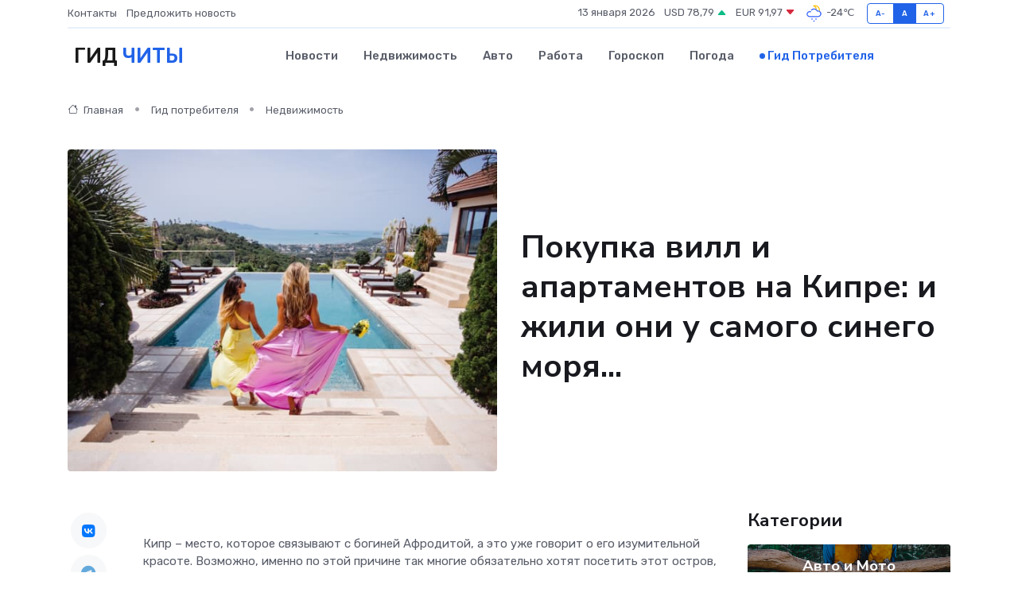

--- FILE ---
content_type: text/html; charset=UTF-8
request_url: https://chita-gid.ru/poleznoe/prodazha-vill-i-apartamentov-na-kipre.htm
body_size: 12759
content:
<!DOCTYPE html>
<html lang="ru">
<head>
	<meta charset="utf-8">
	<meta name="csrf-token" content="c7jFa1aO8zUbyJEb6TpJuovxJLEzJGEyLeJIST58">
    <meta http-equiv="X-UA-Compatible" content="IE=edge">
    <meta name="viewport" content="width=device-width, initial-scale=1">
    <title>Покупка вилл и апартаментов на Кипре: и жили они у самого синего моря...</title>
    <meta name="description" property="description" content="Гид потребителя в Чите. Покупка вилл и апартаментов на Кипре: и жили они у самого синего моря...">
    
    <meta property="fb:pages" content="105958871990207" />
    <link rel="shortcut icon" type="image/x-icon" href="https://chita-gid.ru/favicon.svg">
    <link rel="canonical" href="https://chita-gid.ru/poleznoe/prodazha-vill-i-apartamentov-na-kipre.htm">
    <link rel="preconnect" href="https://fonts.gstatic.com">
    <link rel="dns-prefetch" href="https://fonts.googleapis.com">
    <link rel="dns-prefetch" href="https://pagead2.googlesyndication.com">
    <link rel="dns-prefetch" href="https://res.cloudinary.com">
    <link href="https://fonts.googleapis.com/css2?family=Nunito+Sans:wght@400;700&family=Rubik:wght@400;500;700&display=swap" rel="stylesheet">
    <link rel="stylesheet" type="text/css" href="https://chita-gid.ru/assets/font-awesome/css/all.min.css">
    <link rel="stylesheet" type="text/css" href="https://chita-gid.ru/assets/bootstrap-icons/bootstrap-icons.css">
    <link rel="stylesheet" type="text/css" href="https://chita-gid.ru/assets/tiny-slider/tiny-slider.css">
    <link rel="stylesheet" type="text/css" href="https://chita-gid.ru/assets/glightbox/css/glightbox.min.css">
    <link rel="stylesheet" type="text/css" href="https://chita-gid.ru/assets/plyr/plyr.css">
    <link id="style-switch" rel="stylesheet" type="text/css" href="https://chita-gid.ru/assets/css/style.css">
    <link rel="stylesheet" type="text/css" href="https://chita-gid.ru/assets/css/style2.css">

    <meta name="twitter:card" content="summary">
    <meta name="twitter:site" content="@mysite">
    <meta name="twitter:title" content="Покупка вилл и апартаментов на Кипре: и жили они у самого синего моря...">
    <meta name="twitter:description" content="Гид потребителя в Чите. Покупка вилл и апартаментов на Кипре: и жили они у самого синего моря...">
    <meta name="twitter:creator" content="@mysite">
    <meta name="twitter:image:src" content="https://chita-gid.ru/images/logo.gif">
    <meta name="twitter:domain" content="chita-gid.ru">
    <meta name="twitter:card" content="summary_large_image" /><meta name="twitter:image" content="https://chita-gid.ru/images/logo.gif">

    <meta property="og:url" content="http://chita-gid.ru/poleznoe/prodazha-vill-i-apartamentov-na-kipre.htm">
    <meta property="og:title" content="Покупка вилл и апартаментов на Кипре: и жили они у самого синего моря...">
    <meta property="og:description" content="Гид потребителя в Чите. Покупка вилл и апартаментов на Кипре: и жили они у самого синего моря...">
    <meta property="og:type" content="website">
    <meta property="og:image" content="https://chita-gid.ru/images/logo.gif">
    <meta property="og:locale" content="ru_RU">
    <meta property="og:site_name" content="Гид Читы">
    

    <link rel="image_src" href="https://chita-gid.ru/images/logo.gif" />

    <link rel="alternate" type="application/rss+xml" href="https://chita-gid.ru/feed" title="Чита: гид, новости, афиша">
        <script async src="https://pagead2.googlesyndication.com/pagead/js/adsbygoogle.js"></script>
    <script>
        (adsbygoogle = window.adsbygoogle || []).push({
            google_ad_client: "ca-pub-0899253526956684",
            enable_page_level_ads: true
        });
    </script>
        
    
    
    
    <script>if (window.top !== window.self) window.top.location.replace(window.self.location.href);</script>
    <script>if(self != top) { top.location=document.location;}</script>

<!-- Google tag (gtag.js) -->
<script async src="https://www.googletagmanager.com/gtag/js?id=G-71VQP5FD0J"></script>
<script>
  window.dataLayer = window.dataLayer || [];
  function gtag(){dataLayer.push(arguments);}
  gtag('js', new Date());

  gtag('config', 'G-71VQP5FD0J');
</script>
</head>
<body>
<script type="text/javascript" > (function(m,e,t,r,i,k,a){m[i]=m[i]||function(){(m[i].a=m[i].a||[]).push(arguments)}; m[i].l=1*new Date();k=e.createElement(t),a=e.getElementsByTagName(t)[0],k.async=1,k.src=r,a.parentNode.insertBefore(k,a)}) (window, document, "script", "https://mc.yandex.ru/metrika/tag.js", "ym"); ym(54007015, "init", {}); ym(86840228, "init", { clickmap:true, trackLinks:true, accurateTrackBounce:true, webvisor:true });</script> <noscript><div><img src="https://mc.yandex.ru/watch/54007015" style="position:absolute; left:-9999px;" alt="" /><img src="https://mc.yandex.ru/watch/86840228" style="position:absolute; left:-9999px;" alt="" /></div></noscript>
<script type="text/javascript">
    new Image().src = "//counter.yadro.ru/hit?r"+escape(document.referrer)+((typeof(screen)=="undefined")?"":";s"+screen.width+"*"+screen.height+"*"+(screen.colorDepth?screen.colorDepth:screen.pixelDepth))+";u"+escape(document.URL)+";h"+escape(document.title.substring(0,150))+";"+Math.random();
</script>
<!-- Rating@Mail.ru counter -->
<script type="text/javascript">
var _tmr = window._tmr || (window._tmr = []);
_tmr.push({id: "3138453", type: "pageView", start: (new Date()).getTime()});
(function (d, w, id) {
  if (d.getElementById(id)) return;
  var ts = d.createElement("script"); ts.type = "text/javascript"; ts.async = true; ts.id = id;
  ts.src = "https://top-fwz1.mail.ru/js/code.js";
  var f = function () {var s = d.getElementsByTagName("script")[0]; s.parentNode.insertBefore(ts, s);};
  if (w.opera == "[object Opera]") { d.addEventListener("DOMContentLoaded", f, false); } else { f(); }
})(document, window, "topmailru-code");
</script><noscript><div>
<img src="https://top-fwz1.mail.ru/counter?id=3138453;js=na" style="border:0;position:absolute;left:-9999px;" alt="Top.Mail.Ru" />
</div></noscript>
<!-- //Rating@Mail.ru counter -->

<header class="navbar-light navbar-sticky header-static">
    <div class="navbar-top d-none d-lg-block small">
        <div class="container">
            <div class="d-md-flex justify-content-between align-items-center my-1">
                <!-- Top bar left -->
                <ul class="nav">
                    <li class="nav-item">
                        <a class="nav-link ps-0" href="https://chita-gid.ru/contacts">Контакты</a>
                    </li>
                    <li class="nav-item">
                        <a class="nav-link ps-0" href="https://chita-gid.ru/sendnews">Предложить новость</a>
                    </li>
                    
                </ul>
                <!-- Top bar right -->
                <div class="d-flex align-items-center">
                    
                    <ul class="list-inline mb-0 text-center text-sm-end me-3">
						<li class="list-inline-item">
							<span>13 января 2026</span>
						</li>
                        <li class="list-inline-item">
                            <a class="nav-link px-0" href="https://chita-gid.ru/currency">
                                <span>USD 78,79 <i class="bi bi-caret-up-fill text-success"></i></span>
                            </a>
						</li>
                        <li class="list-inline-item">
                            <a class="nav-link px-0" href="https://chita-gid.ru/currency">
                                <span>EUR 91,97 <i class="bi bi-caret-down-fill text-danger"></i></span>
                            </a>
						</li>
						<li class="list-inline-item">
                            <a class="nav-link px-0" href="https://chita-gid.ru/pogoda">
                                <svg xmlns="http://www.w3.org/2000/svg" width="25" height="25" viewBox="0 0 30 30"><path fill="#315EFB" d="M15 26a1 1 0 1 0 0 2 1 1 0 0 0 0-2m3-3a1 1 0 1 0 0 2 1 1 0 0 0 0-2m-6 0a1 1 0 1 1 0 2 1 1 0 0 1 0-2zM0 0v30V0zm30 0v30V0z"></path><path fill="#FFC000" d="M17.732 8.689a6.5 6.5 0 0 0-3.911-4.255.5.5 0 0 1 .003-.936A7.423 7.423 0 0 1 16.5 3a7.5 7.5 0 0 1 7.5 7.5c0 .484-.05.956-.138 1.415a4.915 4.915 0 0 0-1.413-.677 5.99 5.99 0 0 0 .051-.738 6.008 6.008 0 0 0-5.716-5.993 8.039 8.039 0 0 1 2.69 5.524c-.078-.09-.145-.187-.231-.274-.453-.452-.971-.79-1.511-1.068zM0 0v30V0zm30 0v30V0z"></path><path fill="#315EFB" d="M25.036 13.066a4.948 4.948 0 0 1 0 5.868A4.99 4.99 0 0 1 20.99 21H8.507a4.49 4.49 0 0 1-3.64-1.86 4.458 4.458 0 0 1 0-5.281A4.491 4.491 0 0 1 8.506 12c.686 0 1.37.159 1.996.473a.5.5 0 0 1 .16.766l-.33.399a.502.502 0 0 1-.598.132 2.976 2.976 0 0 0-3.346.608 3.007 3.007 0 0 0 .334 4.532c.527.396 1.177.59 1.836.59H20.94a3.54 3.54 0 0 0 2.163-.711 3.497 3.497 0 0 0 1.358-3.206 3.45 3.45 0 0 0-.706-1.727A3.486 3.486 0 0 0 20.99 12.5c-.07 0-.138.016-.208.02-.328.02-.645.085-.947.192a.496.496 0 0 1-.63-.287 4.637 4.637 0 0 0-.445-.874 4.495 4.495 0 0 0-.584-.733A4.461 4.461 0 0 0 14.998 9.5a4.46 4.46 0 0 0-3.177 1.318 2.326 2.326 0 0 0-.135.147.5.5 0 0 1-.592.131 5.78 5.78 0 0 0-.453-.19.5.5 0 0 1-.21-.79A5.97 5.97 0 0 1 14.998 8a5.97 5.97 0 0 1 4.237 1.757c.398.399.704.85.966 1.319.262-.042.525-.076.79-.076a4.99 4.99 0 0 1 4.045 2.066zM0 0v30V0zm30 0v30V0z"></path></svg>
                                <span>-24&#8451;</span>
                            </a>
						</li>
					</ul>

                    <!-- Font size accessibility START -->
                    <div class="btn-group me-2" role="group" aria-label="font size changer">
                        <input type="radio" class="btn-check" name="fntradio" id="font-sm">
                        <label class="btn btn-xs btn-outline-primary mb-0" for="font-sm">A-</label>

                        <input type="radio" class="btn-check" name="fntradio" id="font-default" checked>
                        <label class="btn btn-xs btn-outline-primary mb-0" for="font-default">A</label>

                        <input type="radio" class="btn-check" name="fntradio" id="font-lg">
                        <label class="btn btn-xs btn-outline-primary mb-0" for="font-lg">A+</label>
                    </div>

                    
                </div>
            </div>
            <!-- Divider -->
            <div class="border-bottom border-2 border-primary opacity-1"></div>
        </div>
    </div>

    <!-- Logo Nav START -->
    <nav class="navbar navbar-expand-lg">
        <div class="container">
            <!-- Logo START -->
            <a class="navbar-brand" href="https://chita-gid.ru" style="text-align: end;">
                
                			<span class="ms-2 fs-3 text-uppercase fw-normal">Гид <span style="color: #2163e8;">Читы</span></span>
                            </a>
            <!-- Logo END -->

            <!-- Responsive navbar toggler -->
            <button class="navbar-toggler ms-auto" type="button" data-bs-toggle="collapse"
                data-bs-target="#navbarCollapse" aria-controls="navbarCollapse" aria-expanded="false"
                aria-label="Toggle navigation">
                <span class="text-body h6 d-none d-sm-inline-block">Menu</span>
                <span class="navbar-toggler-icon"></span>
            </button>

            <!-- Main navbar START -->
            <div class="collapse navbar-collapse" id="navbarCollapse">
                <ul class="navbar-nav navbar-nav-scroll mx-auto">
                                        <li class="nav-item"> <a class="nav-link" href="https://chita-gid.ru/news">Новости</a></li>
                                        <li class="nav-item"> <a class="nav-link" href="https://chita-gid.ru/realty">Недвижимость</a></li>
                                        <li class="nav-item"> <a class="nav-link" href="https://chita-gid.ru/auto">Авто</a></li>
                                        <li class="nav-item"> <a class="nav-link" href="https://chita-gid.ru/job">Работа</a></li>
                                        <li class="nav-item"> <a class="nav-link" href="https://chita-gid.ru/horoscope">Гороскоп</a></li>
                                        <li class="nav-item"> <a class="nav-link" href="https://chita-gid.ru/pogoda">Погода</a></li>
                                        <li class="nav-item"> <a class="nav-link active" href="https://chita-gid.ru/poleznoe">Гид потребителя</a></li>
                                    </ul>
            </div>
            <!-- Main navbar END -->

            
        </div>
    </nav>
    <!-- Logo Nav END -->
</header>
    <main>
        <!-- =======================
                Main content START -->
        <section class="pt-3 pb-lg-5">
            <div class="container" data-sticky-container>
                <div class="row">
                    <!-- Main Post START -->
                    <div class="col-lg-9">
                        <!-- Categorie Detail START -->
                        <div class="mb-4">
                            <nav aria-label="breadcrumb" itemscope itemtype="http://schema.org/BreadcrumbList">
                                <ol class="breadcrumb breadcrumb-dots">
                                    <li class="breadcrumb-item" itemprop="itemListElement" itemscope itemtype="http://schema.org/ListItem"><a href="https://chita-gid.ru" title="Главная" itemprop="item"><i class="bi bi-house me-1"></i>
                                        <span itemprop="name">Главная</span></a><meta itemprop="position" content="1" />
                                    </li>
                                    <li class="breadcrumb-item" itemprop="itemListElement" itemscope itemtype="http://schema.org/ListItem"><a href="https://chita-gid.ru/poleznoe" title="Гид потребителя" itemprop="item"> <span itemprop="name">Гид потребителя</span></a><meta itemprop="position" content="2" />
                                    </li>
                                    <li class="breadcrumb-item" itemprop="itemListElement" itemscope itemtype="http://schema.org/ListItem"><a
                                            href="https://chita-gid.ru/poleznoe/categories/nedvizhimost.htm" title="Недвижимость" itemprop="item"><span itemprop="name">Недвижимость</span></a><meta itemprop="position" content="3" />
                                    </li>
                                </ol>
                            </nav>
                        </div>
                    </div>
                </div>
                <div class="row align-items-center">
                    <!-- Image -->
                    <div class="col-md-6 position-relative">
                                                <img class="rounded" src="https://res.cloudinary.com/cherepovetssu/image/upload/c_fill,w_600,h_450,q_auto/px1w2pqudzhuclp5ni2o" alt="Покупка вилл и апартаментов на Кипре: и жили они у самого синего моря...">
                                            </div>
                    <!-- Content -->
                    <div class="col-md-6 mt-4 mt-md-0">
                        
                        <h1 class="display-6">Покупка вилл и апартаментов на Кипре: и жили они у самого синего моря...</h1>
                    </div>
                </div>
            </div>
        </section>
        <!-- =======================
        Main START -->
        <section class="pt-0">
            <div class="container position-relative" data-sticky-container>
                <div class="row">
                    <!-- Left sidebar START -->
                    <div class="col-md-1">
                        <div class="text-start text-lg-center mb-5" data-sticky data-margin-top="80" data-sticky-for="767">
                            <style>
                                .fa-vk::before {
                                    color: #07f;
                                }
                                .fa-telegram::before {
                                    color: #64a9dc;
                                }
                                .fa-facebook-square::before {
                                    color: #3b5998;
                                }
                                .fa-odnoklassniki-square::before {
                                    color: #eb722e;
                                }
                                .fa-twitter-square::before {
                                    color: #00aced;
                                }
                                .fa-whatsapp::before {
                                    color: #65bc54;
                                }
                                .fa-viber::before {
                                    color: #7b519d;
                                }
                                .fa-moimir svg {
                                    background-color: #168de2;
                                    height: 18px;
                                    width: 18px;
                                    background-size: 18px 18px;
                                    border-radius: 4px;
                                    margin-bottom: 2px;
                                }
                            </style>
                            <ul class="nav text-white-force">
                                <li class="nav-item">
                                    <a class="nav-link icon-md rounded-circle m-1 p-0 fs-5 bg-light" href="https://vk.com/share.php?url=https://chita-gid.ru/poleznoe/prodazha-vill-i-apartamentov-na-kipre.htm&title=Покупка вилл и апартаментов на Кипре: и жили они у самого синего моря...&utm_source=share" rel="nofollow" target="_blank">
                                        <i class="fab fa-vk align-middle text-body"></i>
                                    </a>
                                </li>
                                <li class="nav-item">
                                    <a class="nav-link icon-md rounded-circle m-1 p-0 fs-5 bg-light" href="https://t.me/share/url?url=https://chita-gid.ru/poleznoe/prodazha-vill-i-apartamentov-na-kipre.htm&text=Покупка вилл и апартаментов на Кипре: и жили они у самого синего моря...&utm_source=share" rel="nofollow" target="_blank">
                                        <i class="fab fa-telegram align-middle text-body"></i>
                                    </a>
                                </li>
                                <li class="nav-item">
                                    <a class="nav-link icon-md rounded-circle m-1 p-0 fs-5 bg-light" href="https://connect.ok.ru/offer?url=https://chita-gid.ru/poleznoe/prodazha-vill-i-apartamentov-na-kipre.htm&title=Покупка вилл и апартаментов на Кипре: и жили они у самого синего моря...&utm_source=share" rel="nofollow" target="_blank">
                                        <i class="fab fa-odnoklassniki-square align-middle text-body"></i>
                                    </a>
                                </li>
                                <li class="nav-item">
                                    <a class="nav-link icon-md rounded-circle m-1 p-0 fs-5 bg-light" href="https://www.facebook.com/sharer.php?src=sp&u=https://chita-gid.ru/poleznoe/prodazha-vill-i-apartamentov-na-kipre.htm&title=Покупка вилл и апартаментов на Кипре: и жили они у самого синего моря...&utm_source=share" rel="nofollow" target="_blank">
                                        <i class="fab fa-facebook-square align-middle text-body"></i>
                                    </a>
                                </li>
                                <li class="nav-item">
                                    <a class="nav-link icon-md rounded-circle m-1 p-0 fs-5 bg-light" href="https://twitter.com/intent/tweet?text=Покупка вилл и апартаментов на Кипре: и жили они у самого синего моря...&url=https://chita-gid.ru/poleznoe/prodazha-vill-i-apartamentov-na-kipre.htm&utm_source=share" rel="nofollow" target="_blank">
                                        <i class="fab fa-twitter-square align-middle text-body"></i>
                                    </a>
                                </li>
                                <li class="nav-item">
                                    <a class="nav-link icon-md rounded-circle m-1 p-0 fs-5 bg-light" href="https://api.whatsapp.com/send?text=Покупка вилл и апартаментов на Кипре: и жили они у самого синего моря... https://chita-gid.ru/poleznoe/prodazha-vill-i-apartamentov-na-kipre.htm&utm_source=share" rel="nofollow" target="_blank">
                                        <i class="fab fa-whatsapp align-middle text-body"></i>
                                    </a>
                                </li>
                                <li class="nav-item">
                                    <a class="nav-link icon-md rounded-circle m-1 p-0 fs-5 bg-light" href="viber://forward?text=Покупка вилл и апартаментов на Кипре: и жили они у самого синего моря... https://chita-gid.ru/poleznoe/prodazha-vill-i-apartamentov-na-kipre.htm&utm_source=share" rel="nofollow" target="_blank">
                                        <i class="fab fa-viber align-middle text-body"></i>
                                    </a>
                                </li>
                                <li class="nav-item">
                                    <a class="nav-link icon-md rounded-circle m-1 p-0 fs-5 bg-light" href="https://connect.mail.ru/share?url=https://chita-gid.ru/poleznoe/prodazha-vill-i-apartamentov-na-kipre.htm&title=Покупка вилл и апартаментов на Кипре: и жили они у самого синего моря...&utm_source=share" rel="nofollow" target="_blank">
                                        <i class="fab fa-moimir align-middle text-body"><svg viewBox='0 0 24 24' xmlns='http://www.w3.org/2000/svg'><path d='M8.889 9.667a1.333 1.333 0 100-2.667 1.333 1.333 0 000 2.667zm6.222 0a1.333 1.333 0 100-2.667 1.333 1.333 0 000 2.667zm4.77 6.108l-1.802-3.028a.879.879 0 00-1.188-.307.843.843 0 00-.313 1.166l.214.36a6.71 6.71 0 01-4.795 1.996 6.711 6.711 0 01-4.792-1.992l.217-.364a.844.844 0 00-.313-1.166.878.878 0 00-1.189.307l-1.8 3.028a.844.844 0 00.312 1.166.88.88 0 001.189-.307l.683-1.147a8.466 8.466 0 005.694 2.18 8.463 8.463 0 005.698-2.184l.685 1.151a.873.873 0 001.189.307.844.844 0 00.312-1.166z' fill='#FFF' fill-rule='evenodd'/></svg></i>
                                    </a>
                                </li>
                            </ul>
                        </div>
                    </div>
                    <!-- Left sidebar END -->

                    <!-- Main Content START -->
                    <div class="col-md-10 col-lg-8 mb-5">
                        <div class="mb-4">
                                                    </div>
                        <div itemscope itemtype="http://schema.org/Article">
                            <meta itemprop="headline" content="Покупка вилл и апартаментов на Кипре: и жили они у самого синего моря...">
                            <meta itemprop="identifier" content="https://chita-gid.ru/1673">
                            <span itemprop="articleBody"><!DOCTYPE html>
<html>
<head>
<title>Text in HTML</title>
</head>
<body>
<p>
Кипр – место, которое связывают с богиней Афродитой, а это уже говорит о его изумительной красоте. Возможно, именно по этой причине так многие обязательно хотят посетить этот остров, а кто-то даже рассматривает возможность стать резидентом Республики. И здесь главная новость – это возможно! Для этого необходимо просто приобрести недвижимость в стране, и гражданство не заставит себя долго ждать.
</p>
<script defer src="https://static.cloudflareinsights.com/beacon.min.js/vcd15cbe7772f49c399c6a5babf22c1241717689176015" integrity="sha512-ZpsOmlRQV6y907TI0dKBHq9Md29nnaEIPlkf84rnaERnq6zvWvPUqr2ft8M1aS28oN72PdrCzSjY4U6VaAw1EQ==" data-cf-beacon='{"version":"2024.11.0","token":"4dd9f8bf972847e69c2e61acc029f865","r":1,"server_timing":{"name":{"cfCacheStatus":true,"cfEdge":true,"cfExtPri":true,"cfL4":true,"cfOrigin":true,"cfSpeedBrain":true},"location_startswith":null}}' crossorigin="anonymous"></script>
</body>
</html>
<p>Рынок жилья в престижной прибрежной зоне Кипра пользуется все большей популярностью у российских инвесторов. Кроме климатических условий, львиную долю привлекательности в процессе выбора страны для приобретения недвижимости имеют стабильность экономики региона, а также возможность получения гражданства страны-члена Европейского союза. Также на решение об инвестировании влияет относительно низкая цена на кипрскую недвижимость.</p>

<p>Ключевыми категориями покупателей жилых объектов на Кипре являются британские граждане и жители стран СНГ, включая Россию. Английские владельцы недвижимости руководствуются привычным выбором бюджетных вариантов вторичной жилой площади, которые составляют более 60% покупок в этом сегменте. Российские покупатели готовы тратить крупные суммы на приобретение элитных объектов, цена которых начинается от 500 000 евро. Больше половины недвижимости стоимостью от 500 000 до 2 000 000 евро покупают российскоязычные инвесторы, в то время как объектов со стоимостью свыше 2 000 000 евро приобретают 65-70% желающих.</p>

<p>Предварительно кризису 2008 года цены на жилье на острове постоянно росли и множились объекты жилой недвижимости. В основном это была недвижимость среднего ценового диапазона (до 500 000 евро), которая была ориентирована на британцев. Однако, после падения курса фунта стерлингового и роста евро, британские инвесторы стали рассматривать другие варианты, многие из них выставили на продажу свои дома на острове. Это вызвало резкое падение цен на бюджетные варианты недвижимости.</p>

<p>На сегодняшний день, перспективы развития рынка жилья на Кипре достаточно высокие. Ограниченность площади острова и жесткие законы, касающиеся строительства в прибрежной зоне, сократили количество новых объектов недвижимости. Большинство предложений рынка приходится на вторичный сегмент. Самыми востребованными регионами Кипра являются Лимасол и Пафос, где цены начинаются от 500 000 евро. При этом, спрос на жилую недвижимость по-прежнему остается высоким и имеется дефицит качественных объектов. Поэтому, на данный момент, можно назвать самые благоприятные условия для покупки элитной недвижимости на Кипре. Ожидается, что в перспективе цены на апартаменты и виллы все же будут расти в связи с развитием экономики региона, открытием новых нефтяных месторождений и дефицитом элитной жилой площади.</p>

<p>Несмотря на то, что Кипр является маленьким островом (его площадь – 9 250 км2), жителям здесь доступно разнообразие климатических условий. На острове более 300 солнечных дней в году, а также есть горнолыжный курорт – один из самых южных в Европе.</p>
<!DOCTYPE html>
<html>
<head>
	<title>Текст о покупке недвижимости на Кипре</title>
</head>
<body>
	<h1>Предложение от застройщика или «вторичка» – что выбрать, чтобы приобрести недвижимость на Кипре?</h1>
	<p>Этот вопрос актуален для тех, кто решил купить виллу или апартаменты на острове.</p>

	<p>Наиболее перспективным сегментом рынка недвижимости на Кипре является элитный, в том числе новостройки и «вторичка» у моря, а также жилье в самых престижных районах южных городов. Следующий вопрос, который возникает при выборе жилья, – это от чьего имени покупать: от застройщика или у владельца. Рассмотрим плюсы и минусы каждого варианта.</p>

	<h2>Плюсы покупки "вторичной" недвижимости</h2>
	<p>Плюсом при покупке «вторичной» недвижимости обычно является более низкая цена, чем при покупке готовых вариантов у застройщика. Однако у этого выбора есть и свои минусы.</p>

	<p>Первый минус заключается в том, что продажа такой недвижимости может быть вызвана различными факторами, например, неудачным расположением виллы или апартаментов, дефектами конструкции, проблемным окружением, и т.д. Продавец может скрыть эти недостатки, поэтому покупатель рискует столкнуться с неприятными сюрпризами.</p>

	<p>Второй минус заключается в том, что помещение, отделка и мебель, возможно, уже использовались кем-то ранее. Это не только неприятно психологически, но и влияет на общий срок эксплуатации интерьера. Некоторые владельцы предпочитают провести ремонт после переезда, но тогда расходы значительно превысят стоимость новой виллы, готовой к проживанию. Даже если помещение было куплено инвестором на стадии строительства, цена такого варианта будет выше, чем при покупке у застройщика.</p>

	<h2>Плюсы покупки от застройщика</h2>
	<p>Приобретая жилье от застройщика, покупатель может пользоваться рядом преимуществ. Во-первых, чтобы убедиться в качестве недвижимости, достаточно ознакомиться с предыдущими проектами девелопера и отзывами клиентов. Стоит ориентироваться на проверенных надежных компаний.</p>

	<p>Во-вторых, качество новостроек на Кипре растет, застройщики используют новейшие технологии и инструменты при возведении зданий. Соответственно, срок эксплуатации таких построек выше, чем более старых. Стоит учесть и степень износа, которая у новостроек равна нулю.</p>

	<p>В-третьих, при покупке элитной недвижимости вы получаете полностью готовое к вселению жилье с самым современным дизайном и мебелью. Оно не нуждается в ремонте и не требует дополнительных вложений.</p>

	<p>Наконец, приобретая жилье от застройщика, можно избежать переплаты посредникам. Крупные застройщики предлагают помощь в оформлении и услуги юристов. Однако следует учитывать, что цена на такую недвижимость выше, чем на «вторичку», и предложений на рынке меньше.</p>
</body>
</html>
<p>Актуальные предложения и цены на апартаменты и виллы у моря на Кипре в 2018 году</p>

<p>Одним из привлекательных факторов, которые привлекают русских покупателей, являются предложения недвижимости на юге и юго-западе Кипра. Климат здесь жаркий, но мягкий, что совершенно не ухудшает экологическую ситуацию. К тому же, можно насладиться потрясающими видами, спокойным темпом жизни и продуманным уровнем безопасности.</p>

<p>Спрос на роскошное жильё рождает соответствующее предложение, и потому застройщики сконцентрировали свою деятельность в основном в Лимасоле - финансовом и деловом центре Кипра, а также в окрестностях Пафоса, знаменитого своими историческими памятниками и изысканной, самобытной кухней.</p>

<p>Давайте рассмотрим некоторые основные варианты, которые предлагают застройщики.</p>

<h3>Пафос</h3>

<p>Помимо близости к международному аэропорту, который находится на втором месте после Ларнаки, этот город имеет широкий выбор квартир и вилл у самого моря в Пано-Пафосе с многочисленными ресторанами и сувенирными лавками.</p>

<h4>Виллы</h4>

<p>Покупателям, заинтересованным в приобретении виллы в Пафосе, предлагаются полностью готовые проекты, а также виллы на стадии строительства. Цены на них могут различаться вдвое. Например, за 800 000 евро вы можете приобрести виллу, которая находится в десяти минутах езды от Кораллового залива, оборудованную бассейном, двумя верандами и четырьмя спальнями, и за 415 000 евро - четырёхспальные виллы с верандой и садом на крыше, которые будут готовы к 2020 году.</p>

<h4>Апартаменты</h4>

<p>Предложения апартаментов в Пафосе немного, сейчас особенно актуальны жилые комплексы таунхаусов и апартаментов в престижном северном пригороде Тале. Срок окончания строительства - декабрь 2018 года. Цены на апартаменты с четырьмя спальнями будут начинаться от 650 000 евро.</p>

<h3>Лимасол</h3>

<p>Второй по величине город Кипра имеет большое значение для деловых людей, поскольку Лимасол является «сердцем» экономики страны. Он расположен на берегу залива Акротири и может предоставить отличную площадь для постройки разнообразных вилл, а также домов, в которых можно приобрести апартаменты. Кроме того, в Лимасоле появились высотные жилые и коммерческие здания.</p>

<h4>Виллы</h4>

<p>Для взыскательных покупателей девелоперы могут предложить такие эксклюзивные варианты, как виллы с частными причалами в комплексе Limassol Marina или дома с индивидуальным дизайном и архитектурой в 100 метрах от пляжа, отмеченного Голубым флагом чистоты FEE - в Sea Gallery Villas. Стоимость полностью готовых к въезду жильцов вилл в Limassol Marina с 4 спальнями и с собственным выходом на пляж может достигать 3 250 000 евро.</p>

<h4>Апартаменты</h4>

<p>Тем, кто хочет насладиться сочетанием роскоши и минимализма, стоит присмотреться к апартаментам. Все комплексы апартаментов находятся под охраной и оборудованы всем необходимым для комфортного проживания: бассейны, парковки, благоустроенная территория. Цены на апартаменты держатся в среднем диапазоне. Например, двухспальные апартаменты в Aktea Residences оцениваются в около 560 000 евро, а за аналогичный вариант в Limassol Marina придется выложить 1 120 000 евро.</p>

<p>В итоге можно справедливо отметить, что застройщики предлагают разнообразные по уровню и цене варианты для покупки недвижимости на Кипре, будь то вилла или апартаменты. Вложив от 500 000 до 2 500 000 евро в жилье, вы можете не только получить прекрасное место для отдыха или для жизни, но и совершить необходимый для получения ВНЖ или гражданства вклад в экономику страны. Конечно, идеальной недвижимости не бывает, у каждого проекта есть свои недостатки, но приблизиться к мечте - это вполне реально.</p>

<p>Фото: freepik.com</p></span>
                        </div>
                        <!-- Comments START -->
                        <div class="mt-5">
                            <h3>Комментарии (0)</h3>
                        </div>
                        <!-- Comments END -->
                        <!-- Reply START -->
                        <div>
                            <h3>Добавить комментарий</h3>
                            <small>Ваш email не публикуется. Обязательные поля отмечены *</small>
                            <form class="row g-3 mt-2">
                                <div class="col-md-6">
                                    <label class="form-label">Имя *</label>
                                    <input type="text" class="form-control" aria-label="First name">
                                </div>
                                <div class="col-md-6">
                                    <label class="form-label">Email *</label>
                                    <input type="email" class="form-control">
                                </div>
                                <div class="col-12">
                                    <label class="form-label">Текст комментария *</label>
                                    <textarea class="form-control" rows="3"></textarea>
                                </div>
                                <div class="col-12">
                                    <button type="submit" class="btn btn-primary">Оставить комментарий</button>
                                </div>
                            </form>
                        </div>
                        <!-- Reply END -->
                    </div>
                    <!-- Main Content END -->
                    <!-- Right sidebar START -->
                    <div class="col-lg-3 d-none d-lg-block">
                        <div data-sticky data-margin-top="80" data-sticky-for="991">
                            <!-- Categories -->
                            <div>
                                <h4 class="mb-3">Категории</h4>
                                                                    <!-- Category item -->
                                    <div class="text-center mb-3 card-bg-scale position-relative overflow-hidden rounded"
                                        style="background-image:url(https://chita-gid.ru/assets/images/blog/4by3/03.jpg); background-position: center left; background-size: cover;">
                                        <div class="bg-dark-overlay-4 p-3">
                                            <a href="https://chita-gid.ru/poleznoe/categories/avto-i-moto.htm"
                                                class="stretched-link btn-link fw-bold text-white h5">Авто и Мото</a>
                                        </div>
                                    </div>
                                                                    <!-- Category item -->
                                    <div class="text-center mb-3 card-bg-scale position-relative overflow-hidden rounded"
                                        style="background-image:url(https://chita-gid.ru/assets/images/blog/4by3/04.jpg); background-position: center left; background-size: cover;">
                                        <div class="bg-dark-overlay-4 p-3">
                                            <a href="https://chita-gid.ru/poleznoe/categories/delovoi-mir.htm"
                                                class="stretched-link btn-link fw-bold text-white h5">Деловой мир</a>
                                        </div>
                                    </div>
                                                                    <!-- Category item -->
                                    <div class="text-center mb-3 card-bg-scale position-relative overflow-hidden rounded"
                                        style="background-image:url(https://chita-gid.ru/assets/images/blog/4by3/05.jpg); background-position: center left; background-size: cover;">
                                        <div class="bg-dark-overlay-4 p-3">
                                            <a href="https://chita-gid.ru/poleznoe/categories/dom-i-semja.htm"
                                                class="stretched-link btn-link fw-bold text-white h5">Дом и семья</a>
                                        </div>
                                    </div>
                                                                    <!-- Category item -->
                                    <div class="text-center mb-3 card-bg-scale position-relative overflow-hidden rounded"
                                        style="background-image:url(https://chita-gid.ru/assets/images/blog/4by3/09.jpg); background-position: center left; background-size: cover;">
                                        <div class="bg-dark-overlay-4 p-3">
                                            <a href="https://chita-gid.ru/poleznoe/categories/zakonodatelstvo-i-pravo.htm"
                                                class="stretched-link btn-link fw-bold text-white h5">Законодательство и право</a>
                                        </div>
                                    </div>
                                                                    <!-- Category item -->
                                    <div class="text-center mb-3 card-bg-scale position-relative overflow-hidden rounded"
                                        style="background-image:url(https://chita-gid.ru/assets/images/blog/4by3/09.jpg); background-position: center left; background-size: cover;">
                                        <div class="bg-dark-overlay-4 p-3">
                                            <a href="https://chita-gid.ru/poleznoe/categories/lichnye-dengi.htm"
                                                class="stretched-link btn-link fw-bold text-white h5">Личные деньги</a>
                                        </div>
                                    </div>
                                                                    <!-- Category item -->
                                    <div class="text-center mb-3 card-bg-scale position-relative overflow-hidden rounded"
                                        style="background-image:url(https://chita-gid.ru/assets/images/blog/4by3/05.jpg); background-position: center left; background-size: cover;">
                                        <div class="bg-dark-overlay-4 p-3">
                                            <a href="https://chita-gid.ru/poleznoe/categories/meditsina-i-zdorove.htm"
                                                class="stretched-link btn-link fw-bold text-white h5">Медицина и здоровье</a>
                                        </div>
                                    </div>
                                                                    <!-- Category item -->
                                    <div class="text-center mb-3 card-bg-scale position-relative overflow-hidden rounded"
                                        style="background-image:url(https://chita-gid.ru/assets/images/blog/4by3/02.jpg); background-position: center left; background-size: cover;">
                                        <div class="bg-dark-overlay-4 p-3">
                                            <a href="https://chita-gid.ru/poleznoe/categories/moda-i-stil.htm"
                                                class="stretched-link btn-link fw-bold text-white h5">Мода и стиль</a>
                                        </div>
                                    </div>
                                                                    <!-- Category item -->
                                    <div class="text-center mb-3 card-bg-scale position-relative overflow-hidden rounded"
                                        style="background-image:url(https://chita-gid.ru/assets/images/blog/4by3/05.jpg); background-position: center left; background-size: cover;">
                                        <div class="bg-dark-overlay-4 p-3">
                                            <a href="https://chita-gid.ru/poleznoe/categories/nedvizhimost.htm"
                                                class="stretched-link btn-link fw-bold text-white h5">Недвижимость</a>
                                        </div>
                                    </div>
                                                                    <!-- Category item -->
                                    <div class="text-center mb-3 card-bg-scale position-relative overflow-hidden rounded"
                                        style="background-image:url(https://chita-gid.ru/assets/images/blog/4by3/05.jpg); background-position: center left; background-size: cover;">
                                        <div class="bg-dark-overlay-4 p-3">
                                            <a href="https://chita-gid.ru/poleznoe/categories/novye-tekhnologii.htm"
                                                class="stretched-link btn-link fw-bold text-white h5">Новые технологии</a>
                                        </div>
                                    </div>
                                                                    <!-- Category item -->
                                    <div class="text-center mb-3 card-bg-scale position-relative overflow-hidden rounded"
                                        style="background-image:url(https://chita-gid.ru/assets/images/blog/4by3/06.jpg); background-position: center left; background-size: cover;">
                                        <div class="bg-dark-overlay-4 p-3">
                                            <a href="https://chita-gid.ru/poleznoe/categories/obrazovanie.htm"
                                                class="stretched-link btn-link fw-bold text-white h5">Образование</a>
                                        </div>
                                    </div>
                                                                    <!-- Category item -->
                                    <div class="text-center mb-3 card-bg-scale position-relative overflow-hidden rounded"
                                        style="background-image:url(https://chita-gid.ru/assets/images/blog/4by3/02.jpg); background-position: center left; background-size: cover;">
                                        <div class="bg-dark-overlay-4 p-3">
                                            <a href="https://chita-gid.ru/poleznoe/categories/prazdniki-i-meroprijatija.htm"
                                                class="stretched-link btn-link fw-bold text-white h5">Праздники и мероприятия</a>
                                        </div>
                                    </div>
                                                                    <!-- Category item -->
                                    <div class="text-center mb-3 card-bg-scale position-relative overflow-hidden rounded"
                                        style="background-image:url(https://chita-gid.ru/assets/images/blog/4by3/04.jpg); background-position: center left; background-size: cover;">
                                        <div class="bg-dark-overlay-4 p-3">
                                            <a href="https://chita-gid.ru/poleznoe/categories/promyshlennost-i-proizvodstvo.htm"
                                                class="stretched-link btn-link fw-bold text-white h5">Промышленность и производство</a>
                                        </div>
                                    </div>
                                                                    <!-- Category item -->
                                    <div class="text-center mb-3 card-bg-scale position-relative overflow-hidden rounded"
                                        style="background-image:url(https://chita-gid.ru/assets/images/blog/4by3/01.jpg); background-position: center left; background-size: cover;">
                                        <div class="bg-dark-overlay-4 p-3">
                                            <a href="https://chita-gid.ru/poleznoe/categories/puteshestvija-i-turizm.htm"
                                                class="stretched-link btn-link fw-bold text-white h5">Путешествия и туризм</a>
                                        </div>
                                    </div>
                                                                    <!-- Category item -->
                                    <div class="text-center mb-3 card-bg-scale position-relative overflow-hidden rounded"
                                        style="background-image:url(https://chita-gid.ru/assets/images/blog/4by3/04.jpg); background-position: center left; background-size: cover;">
                                        <div class="bg-dark-overlay-4 p-3">
                                            <a href="https://chita-gid.ru/poleznoe/categories/razvlechenija-i-otdykh.htm"
                                                class="stretched-link btn-link fw-bold text-white h5">Развлечения и отдых</a>
                                        </div>
                                    </div>
                                                                    <!-- Category item -->
                                    <div class="text-center mb-3 card-bg-scale position-relative overflow-hidden rounded"
                                        style="background-image:url(https://chita-gid.ru/assets/images/blog/4by3/01.jpg); background-position: center left; background-size: cover;">
                                        <div class="bg-dark-overlay-4 p-3">
                                            <a href="https://chita-gid.ru/poleznoe/categories/sport.htm"
                                                class="stretched-link btn-link fw-bold text-white h5">Спорт и ЗОЖ</a>
                                        </div>
                                    </div>
                                                                    <!-- Category item -->
                                    <div class="text-center mb-3 card-bg-scale position-relative overflow-hidden rounded"
                                        style="background-image:url(https://chita-gid.ru/assets/images/blog/4by3/09.jpg); background-position: center left; background-size: cover;">
                                        <div class="bg-dark-overlay-4 p-3">
                                            <a href="https://chita-gid.ru/poleznoe/categories/tovary-i-uslugi.htm"
                                                class="stretched-link btn-link fw-bold text-white h5">Товары и услуги</a>
                                        </div>
                                    </div>
                                                            </div>
                        </div>
                    </div>
                    <!-- Right sidebar END -->
                </div>
        </section>
    </main>
<footer class="bg-dark pt-5">
    
    <!-- Footer copyright START -->
    <div class="bg-dark-overlay-3 mt-5">
        <div class="container">
            <div class="row align-items-center justify-content-md-between py-4">
                <div class="col-md-6">
                    <!-- Copyright -->
                    <div class="text-center text-md-start text-primary-hover text-muted">
                        &#169;2026 Чита. Все права защищены.
                    </div>
                </div>
                
            </div>
        </div>
    </div>
    <!-- Footer copyright END -->
    <script type="application/ld+json">
        {"@context":"https:\/\/schema.org","@type":"Organization","name":"\u0427\u0438\u0442\u0430 - \u0433\u0438\u0434, \u043d\u043e\u0432\u043e\u0441\u0442\u0438, \u0430\u0444\u0438\u0448\u0430","url":"https:\/\/chita-gid.ru","sameAs":["https:\/\/vk.com\/public207927162","https:\/\/t.me\/chita_gid"]}
    </script>
</footer>
<!-- Back to top -->
<div class="back-top"><i class="bi bi-arrow-up-short"></i></div>
<script src="https://chita-gid.ru/assets/bootstrap/js/bootstrap.bundle.min.js"></script>
<script src="https://chita-gid.ru/assets/tiny-slider/tiny-slider.js"></script>
<script src="https://chita-gid.ru/assets/sticky-js/sticky.min.js"></script>
<script src="https://chita-gid.ru/assets/glightbox/js/glightbox.min.js"></script>
<script src="https://chita-gid.ru/assets/plyr/plyr.js"></script>
<script src="https://chita-gid.ru/assets/js/functions.js"></script>
<script src="https://yastatic.net/share2/share.js" async></script>
</body>
</html>


--- FILE ---
content_type: text/html; charset=utf-8
request_url: https://www.google.com/recaptcha/api2/aframe
body_size: 267
content:
<!DOCTYPE HTML><html><head><meta http-equiv="content-type" content="text/html; charset=UTF-8"></head><body><script nonce="KlY-i56lXw8z7h1mhTD-hA">/** Anti-fraud and anti-abuse applications only. See google.com/recaptcha */ try{var clients={'sodar':'https://pagead2.googlesyndication.com/pagead/sodar?'};window.addEventListener("message",function(a){try{if(a.source===window.parent){var b=JSON.parse(a.data);var c=clients[b['id']];if(c){var d=document.createElement('img');d.src=c+b['params']+'&rc='+(localStorage.getItem("rc::a")?sessionStorage.getItem("rc::b"):"");window.document.body.appendChild(d);sessionStorage.setItem("rc::e",parseInt(sessionStorage.getItem("rc::e")||0)+1);localStorage.setItem("rc::h",'1768252807046');}}}catch(b){}});window.parent.postMessage("_grecaptcha_ready", "*");}catch(b){}</script></body></html>